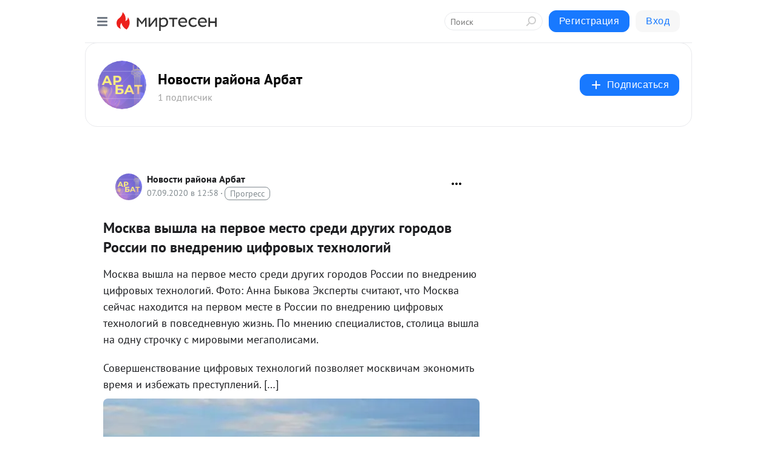

--- FILE ---
content_type: application/javascript;charset=UTF-8
request_url: https://exad.smi2.ru/jsapi?action=rtb_news&payload=CAMSJGUzYThlYWExLWE3YTYtNGQyMy1hZGI1LTFlNDM3NzU3ZTQwMxpEEOWQxcsGIgVydV9SVSoNMTguMjI2LjE1MC4zNDABOiRhZjFmYmRjOC0wOTU0LTRkODktODBkYy0xMzE2ZGRkZjZiODQiqAEIgAoQ0AUanwFNb3ppbGxhLzUuMCAoTWFjaW50b3NoOyBJbnRlbCBNYWMgT1MgWCAxMF8xNV83KSBBcHBsZVdlYktpdC81MzcuMzYgKEtIVE1MLCBsaWtlIEdlY2tvKSBDaHJvbWUvMTMxLjAuMC4wIFNhZmFyaS81MzcuMzY7IENsYXVkZUJvdC8xLjA7ICtjbGF1ZGVib3RAYW50aHJvcGljLmNvbSkqEQjkpAMaC21pcnRlc2VuLnJ1MuMECmtodHRwczovL2FyYmF0Lm1pcnRlc2VuLnJ1L2Jsb2cvNDM1MTYwNzcwNDkvTW9za3ZhLXZ5aXNobGEtbmEtcGVydm9lLW1lc3RvLXNyZWRpLWRydWdpaC1nb3JvZG92LVJvc3NpaS1wby12bhLxAWh0dHBzOi8vYXJiYXQuY2VudGVybW9zbmV3cy5ydS8yMDIwLzA5LzA3LyVkMCViYyVkMCViZSVkMSU4MSVkMCViYSVkMCViMiVkMCViMC0lZDAlYjIlZDElOGIlZDElODglZDAlYmIlZDAlYjAtJWQwJWJkJWQwJWIwLSVkMCViZiVkMCViNSVkMSU4MCVkMCViMiVkMCViZSVkMCViNS0lZDAlYmMlZDAlYjUlZDElODElZDElODIlZDAlYmUtJWQxJTgxJWQxJTgwJWQwJWI1JWQwJWI0JWQwJWI4LSVkMCViNCVkMSU4MCVkMSU4My8i_wHQnNC-0YHQutCy0LAg0LLRi9GI0LvQsCDQvdCwINC_0LXRgNCy0L7QtSDQvNC10YHRgtC-INGB0YDQtdC00Lgg0LTRgNGD0LPQuNGFINCz0L7RgNC-0LTQvtCyINCg0L7RgdGB0LjQuCDQv9C-INCy0L3QtdC00YDQtdC90LjRjiDRhtC40YTRgNC-0LLRi9GFINGC0LXRhdC90L7Qu9C-0LPQuNC5IC0g0J3QvtCy0L7RgdGC0Lgg0YDQsNC50L7QvdCwINCQ0YDQsdCw0YIgLSDQnNC10LTQuNCw0L_Qu9Cw0YLRhNC-0YDQvNCwINCc0LjRgNCi0LXRgdC10L1CGgiLrAYSC3Nsb3RfMTAzOTQ3GBogAUACSKwC
body_size: 70
content:
_jsapi_callbacks_._3({"response_id":"e3a8eaa1-a7a6-4d23-adb5-1e437757e403","blocks":[{"block_id":103947,"tag_id":"slot_103947","items":[],"block_view_uuid":"","strategy_id":14}],"trace":[]});


--- FILE ---
content_type: application/javascript;charset=utf-8
request_url: https://smi2.ru/data/js/103941.js
body_size: 2853
content:
window['jsapi_rtb_ctx'] = 'EiA3YjM1ODA4NmYwM2FmNGYxNzdmZjY5ZTNiMTk5YjFiNRoeEOWQxcsGIgVydV9SVSoNMTguMjI2LjE1MC4zNDABKhEI5KQDGgttaXJ0ZXNlbi5ydQ';function _jsload(src){var sc=document.createElement("script");sc.type="text/javascript";sc.async=true;sc.src=src;var s=document.getElementsByTagName("script")[0];s.parentNode.insertBefore(sc,s);};(function(){document.getElementById("unit_103941").innerHTML="<style>.container-103941-player {} .container-103941 .jsapi-vast-player, .container-103941 .jsapi-media-player { /* max-width: 970px; */ height: 250px; margin: auto; overflow: hidden; } .container-103941 .jsapi-media-logo-top { padding: 0; } /* zen reset */ .container-103941.container-103941-native .left-button, .container-103941.container-103941-native .right-button { display: none; } .container-103941.container-103941-native .zen-container { overflow: initial; height: 100%; } .container-103941.container-103941-native .list-container { -webkit-box-sizing: content-box; box-sizing: content-box; white-space: normal; overflow: initial; height: 100%; width: auto; display: -webkit-box; display: -ms-flexbox; display: flex; margin: 0 -5px; } .container-103941.container-103941-native .list-container-item { height: auto; margin-right: 0; border-radius: 0; overflow: initial; height: 100%; padding: 0 5px; } /* native */ .container-103941-native { max-width: 970px; height: 250px; margin: auto; position: relative; font-family: Arial, sans-serif; } .container-103941-native .container-103941__header { max-height: 18px; margin-bottom: 12px; display: -webkit-box; display: -ms-flexbox; display: flex; -webkit-box-pack: justify; -ms-flex-pack: justify; justify-content: space-between; position: absolute; left: 4px; top: 4px; z-index: 1; } .container-103941-native .container-103941__header-text { font-family: blockacregular, sans-serif; font-size: 16px; line-height: 18px; color: #202020; display: none; } .container-103941-native .container-103941__header-logo { display: inline-block; vertical-align: top; height: 18px !important; width: auto; display: none; } .container-103941-native .container-103941__header-logo-link { display: none; } .container-103941-native .container-103941__space { -webkit-box-flex: 1; -ms-flex-positive: 1; flex-grow: 1; } .container-103941-native .container-103941__ad-label { position: absolute; top: 4px; left: 4px; } .container-103941-native .container-103941__ad-link { display: inline-block; vertical-align: top; font-family: Arial, sans-serif; font-size: 8px; line-height: 12px; font-weight: normal; color: #fff !important; text-decoration: none !important; background: rgba(0, 0, 0, .3); padding: 0 4px; text-transform: uppercase; letter-spacing: .4px; will-change: opacity; border-radius: 6px; } .container-103941-native .container-103941__ad-link:hover { opacity: .8; } .container-103941-native .list-container-item { display: inline-block; vertical-align: top; width: 100% !important; -webkit-box-sizing: border-box; box-sizing: border-box; margin-bottom: 10px; } .container-103941-native .list-container-item:last-child {} .container-103941-native .list-container-item>div { height: 100%; -webkit-box-shadow: 0 0 15px rgba(0, 0, 0, .2); box-shadow: 0 0 15px rgba(0, 0, 0, .2); position: relative; } .container-103941-native .container-103941__link { display: -webkit-box; display: -ms-flexbox; display: flex; -webkit-box-orient: vertical; -webkit-box-direction: normal; -ms-flex-direction: column; flex-direction: column; height: 100%; margin: 0; padding: 0; text-decoration: none; overflow: hidden; } .container-103941-native .container-103941__img-wrap { width: 100%; min-height: 100px; position: relative; -webkit-box-flex: 1; -ms-flex-positive: 1; flex-grow: 1; } .container-103941-native .container-103941__img { display: block; border: none; position: absolute; top: 0px; left: 0px; right: 0px; bottom: 0px; background-repeat: no-repeat; background-position: center center; background-size: cover; } .container-103941-native .container-103941__text { display: -webkit-box; display: -ms-flexbox; display: flex; -webkit-box-orient: vertical; -webkit-box-direction: normal; -ms-flex-direction: column; flex-direction: column; padding: 8px; } .container-103941-native .container-103941__source { display: none; } .container-103941-native .container-103941__logo { width: 16px; height: 16px; float: left; margin-right: 6px; } .container-103941-native .container-103941__domain { font-size: 12px; line-height: 16px; color: #464646; word-break: break-word; } .container-103941-native .container-103941__title { font-family: Arial, Helvetica, sans-serif; font-size: 18px; line-height: 22px; color: #000; font-weight: bold; text-align: left; word-wrap: break-word; overflow: hidden; max-height: 88px; display: -webkit-box; -webkit-line-clamp: 4; -webkit-box-orient: vertical; margin-bottom: 5px; } .container-103941-native .container-103941__title:hover {} .container-103941__text-space { -webkit-box-flex: 1; -ms-flex-positive: 1; flex-grow: 1; } .container-103941-native .container-103941__more { font-size: 14px; line-height: 30px; color: #fff; background-color: #3D7BF4; border-radius: 4px; text-align: center; } .container-103941-native .hidden { display: none; } @media (max-width: 1023px) { .container-103941-native .list-container-item:nth-child(4) { display: none; } } @media (max-width: 600px) { .container-103941-native .list-container-item:nth-child(3) { display: none; } } @media (max-width: 400px) { .container-103941-native .list-container-item:nth-child(2) { display: none; } }</style>";var cb=function(){var clickTracking = "";/* deprecated */ var adLabel = {"link":"https://smi2.ru/newdata/adinfo?ad=0&bl=103941&nvuuid=48009688-6500-0594-6900-001d7100015d&rnd=492669076"};var unitElement = JsAPI.Dom.getElement('unit_103941'); unitElement.removeAttribute('id'); var a = unitElement.querySelector('a'); if (a) unitElement.removeChild(a); unitElement.classList.add('unit-103941'); var parentElement, headerContainer; JsAPI.Dom.appendChild(unitElement, parentElement = JsAPI.Dom.createDom('div', 'container-103941')); function item_content_renderer(parent, model, index) { var url = model['url']; var image = model['image']; var logo = model['logo']; var domain = model['domain']; var title = model['title']; var adLabel = model['ad_label']; var el; JsAPI.Dom.appendChild(parent, el = JsAPI.Dom.createDom('div', undefined, [ JsAPI.Dom.createDom('a', { 'class': 'container-103941__link', 'href': url, 'target': '_blank', 'rel': 'noopener noreferrer nofollow' }, [ JsAPI.Dom.createDom('div', 'container-103941__img-wrap', JsAPI.Dom.createDom('div', { 'class': 'container-103941__img', 'style': 'background-image: url(' + image + ')' })), JsAPI.Dom.createDom('div', 'container-103941__text', [ JsAPI.Dom.createDom('div', 'container-103941__source', [ JsAPI.Dom.createDom('img', { 'class': logo ? 'container-103941__logo' : 'hidden', 'src': logo }), JsAPI.Dom.createDom('div', 'container-103941__domain', domain) ]), JsAPI.Dom.createDom('div', 'container-103941__title', title), JsAPI.Dom.createDom('div', 'container-103941__text-space'), JsAPI.Dom.createDom('div', 'container-103941__more', 'Подробнее') ]) ]) ])); /* Добавление рекламной метки */ var adLabelElem; JsAPI.Dom.appendChild(el, adLabelElem = JsAPI.Dom.createDom('div', 'container-103941__ad-label')); try { if (adLabel) { var adLinkElem = JsAPI.Dom.createDom('a', { 'class': 'container-103941__ad-link', 'href': adLabel.link, 'target': '_blank', 'rel': 'noopener noreferrer nofollow' }, 'Реклама'); adLinkElem.addEventListener('click', function(event) { event.stopPropagation(); }); JsAPI.Dom.appendChild(adLabelElem, adLinkElem); } } catch (error) {} }; function callBack(eventType, vastObj) { } function emptyContent() {} function playerHaveContent() { parentElement.classList.add('container-103941-player'); } function nativeHaveContent() { parentElement.classList.remove('container-103941-player'); parentElement.classList.add('container-103941-native'); } function nativeBeforeRender() { } function end_callback() { } JsAPI.Ui.ExAd({ 'block_id': 103941, 'parent_element': parentElement, 'end_callback': end_callback, 'preset_player': { 'use_blur': true, 'callback': { 'empty_content': emptyContent, 'have_content': playerHaveContent, 'volumechange': callBack, }, }, 'preset_native': { 'page_size': 4, 'max_page_count': 1, 'item_content_renderer': item_content_renderer, 'callback': { 'before_render': nativeBeforeRender, 'have_content': nativeHaveContent, 'empty_content': emptyContent, } }, });};if(!window.jsapi){window.jsapi=[];_jsload("//static.smi2.net/static/jsapi/jsapi.v5.25.25.ru_RU.js");}window.jsapi.push(cb);}());/* StatMedia */(function(w,d,c){(w[c]=w[c]||[]).push(function(){try{w.statmedia53860=new StatMedia({"id":53860,"user_id":null,"user_datetime":1769031781963,"session_id":null,"gen_datetime":1769031781965});}catch(e){}});if(!window.__statmedia){var p=d.createElement('script');p.type='text/javascript';p.async=true;p.src='https://cdnjs.smi2.ru/sm.js';var s=d.getElementsByTagName('script')[0];s.parentNode.insertBefore(p,s);}})(window,document,'__statmedia_callbacks');/* /StatMedia */

--- FILE ---
content_type: application/javascript;charset=UTF-8
request_url: https://exad.smi2.ru/jsapi?action=rtb_news&payload=EiQ3MjBlYTRiOS1jNDMxLTQxNmUtYWNlYy01N2JjM2E4NDI2NTcaRBDlkMXLBiIFcnVfUlUqDTE4LjIyNi4xNTAuMzQwATokYWYxZmJkYzgtMDk1NC00ZDg5LTgwZGMtMTMxNmRkZGY2Yjg0IqgBCIAKENAFGp8BTW96aWxsYS81LjAgKE1hY2ludG9zaDsgSW50ZWwgTWFjIE9TIFggMTBfMTVfNykgQXBwbGVXZWJLaXQvNTM3LjM2IChLSFRNTCwgbGlrZSBHZWNrbykgQ2hyb21lLzEzMS4wLjAuMCBTYWZhcmkvNTM3LjM2OyBDbGF1ZGVCb3QvMS4wOyArY2xhdWRlYm90QGFudGhyb3BpYy5jb20pKhEI5KQDGgttaXJ0ZXNlbi5ydTLjBApraHR0cHM6Ly9hcmJhdC5taXJ0ZXNlbi5ydS9ibG9nLzQzNTE2MDc3MDQ5L01vc2t2YS12eWlzaGxhLW5hLXBlcnZvZS1tZXN0by1zcmVkaS1kcnVnaWgtZ29yb2Rvdi1Sb3NzaWktcG8tdm4S8QFodHRwczovL2FyYmF0LmNlbnRlcm1vc25ld3MucnUvMjAyMC8wOS8wNy8lZDAlYmMlZDAlYmUlZDElODElZDAlYmElZDAlYjIlZDAlYjAtJWQwJWIyJWQxJThiJWQxJTg4JWQwJWJiJWQwJWIwLSVkMCViZCVkMCViMC0lZDAlYmYlZDAlYjUlZDElODAlZDAlYjIlZDAlYmUlZDAlYjUtJWQwJWJjJWQwJWI1JWQxJTgxJWQxJTgyJWQwJWJlLSVkMSU4MSVkMSU4MCVkMCViNSVkMCViNCVkMCViOC0lZDAlYjQlZDElODAlZDElODMvIv8B0JzQvtGB0LrQstCwINCy0YvRiNC70LAg0L3QsCDQv9C10YDQstC-0LUg0LzQtdGB0YLQviDRgdGA0LXQtNC4INC00YDRg9Cz0LjRhSDQs9C-0YDQvtC00L7QsiDQoNC-0YHRgdC40Lgg0L_QviDQstC90LXQtNGA0LXQvdC40Y4g0YbQuNGE0YDQvtCy0YvRhSDRgtC10YXQvdC-0LvQvtCz0LjQuSAtINCd0L7QstC-0YHRgtC4INGA0LDQudC-0L3QsCDQkNGA0LHQsNGCIC0g0JzQtdC00LjQsNC_0LvQsNGC0YTQvtGA0LzQsCDQnNC40YDQotC10YHQtdC9QhoI9ZsGEgtzbG90XzEwMTg3NxgaIAJAAkjsBA
body_size: 72
content:
_jsapi_callbacks_._0({"response_id":"720ea4b9-c431-416e-acec-57bc3a842657","blocks":[{"block_id":101877,"tag_id":"slot_101877","items":[],"block_view_uuid":"","strategy_id":14}],"trace":[]});


--- FILE ---
content_type: application/javascript;charset=UTF-8
request_url: https://exad.smi2.ru/jsapi?action=rtb_news&payload=CAQSJDIyOGYwMjgzLTNhMjktNDVjNS1iNzMyLTY0OGRiYjAwMDEwMhpEEOWQxcsGIgVydV9SVSoNMTguMjI2LjE1MC4zNDABOiRhZjFmYmRjOC0wOTU0LTRkODktODBkYy0xMzE2ZGRkZjZiODQiqAEIgAoQ0AUanwFNb3ppbGxhLzUuMCAoTWFjaW50b3NoOyBJbnRlbCBNYWMgT1MgWCAxMF8xNV83KSBBcHBsZVdlYktpdC81MzcuMzYgKEtIVE1MLCBsaWtlIEdlY2tvKSBDaHJvbWUvMTMxLjAuMC4wIFNhZmFyaS81MzcuMzY7IENsYXVkZUJvdC8xLjA7ICtjbGF1ZGVib3RAYW50aHJvcGljLmNvbSkqEQjkpAMaC21pcnRlc2VuLnJ1MuMECmtodHRwczovL2FyYmF0Lm1pcnRlc2VuLnJ1L2Jsb2cvNDM1MTYwNzcwNDkvTW9za3ZhLXZ5aXNobGEtbmEtcGVydm9lLW1lc3RvLXNyZWRpLWRydWdpaC1nb3JvZG92LVJvc3NpaS1wby12bhLxAWh0dHBzOi8vYXJiYXQuY2VudGVybW9zbmV3cy5ydS8yMDIwLzA5LzA3LyVkMCViYyVkMCViZSVkMSU4MSVkMCViYSVkMCViMiVkMCViMC0lZDAlYjIlZDElOGIlZDElODglZDAlYmIlZDAlYjAtJWQwJWJkJWQwJWIwLSVkMCViZiVkMCViNSVkMSU4MCVkMCViMiVkMCViZSVkMCViNS0lZDAlYmMlZDAlYjUlZDElODElZDElODIlZDAlYmUtJWQxJTgxJWQxJTgwJWQwJWI1JWQwJWI0JWQwJWI4LSVkMCViNCVkMSU4MCVkMSU4My8i_wHQnNC-0YHQutCy0LAg0LLRi9GI0LvQsCDQvdCwINC_0LXRgNCy0L7QtSDQvNC10YHRgtC-INGB0YDQtdC00Lgg0LTRgNGD0LPQuNGFINCz0L7RgNC-0LTQvtCyINCg0L7RgdGB0LjQuCDQv9C-INCy0L3QtdC00YDQtdC90LjRjiDRhtC40YTRgNC-0LLRi9GFINGC0LXRhdC90L7Qu9C-0LPQuNC5IC0g0J3QvtCy0L7RgdGC0Lgg0YDQsNC50L7QvdCwINCQ0YDQsdCw0YIgLSDQnNC10LTQuNCw0L_Qu9Cw0YLRhNC-0YDQvNCwINCc0LjRgNCi0LXRgdC10L1CGgiDrAYSC3Nsb3RfMTAzOTM5GBogAkACSKwC
body_size: 72
content:
_jsapi_callbacks_._4({"response_id":"228f0283-3a29-45c5-b732-648dbb000102","blocks":[{"block_id":103939,"tag_id":"slot_103939","items":[],"block_view_uuid":"","strategy_id":14}],"trace":[]});


--- FILE ---
content_type: application/javascript;charset=UTF-8
request_url: https://exad.smi2.ru/jsapi?action=rtb_news&payload=CAESJGZlOTRiNTY0LWU3ODUtNGU4YS04NWExLWYwMGYzMjVlMjA3ZhpEEOWQxcsGIgVydV9SVSoNMTguMjI2LjE1MC4zNDABOiRhZjFmYmRjOC0wOTU0LTRkODktODBkYy0xMzE2ZGRkZjZiODQiqAEIgAoQ0AUanwFNb3ppbGxhLzUuMCAoTWFjaW50b3NoOyBJbnRlbCBNYWMgT1MgWCAxMF8xNV83KSBBcHBsZVdlYktpdC81MzcuMzYgKEtIVE1MLCBsaWtlIEdlY2tvKSBDaHJvbWUvMTMxLjAuMC4wIFNhZmFyaS81MzcuMzY7IENsYXVkZUJvdC8xLjA7ICtjbGF1ZGVib3RAYW50aHJvcGljLmNvbSkqEQjkpAMaC21pcnRlc2VuLnJ1MuMECmtodHRwczovL2FyYmF0Lm1pcnRlc2VuLnJ1L2Jsb2cvNDM1MTYwNzcwNDkvTW9za3ZhLXZ5aXNobGEtbmEtcGVydm9lLW1lc3RvLXNyZWRpLWRydWdpaC1nb3JvZG92LVJvc3NpaS1wby12bhLxAWh0dHBzOi8vYXJiYXQuY2VudGVybW9zbmV3cy5ydS8yMDIwLzA5LzA3LyVkMCViYyVkMCViZSVkMSU4MSVkMCViYSVkMCViMiVkMCViMC0lZDAlYjIlZDElOGIlZDElODglZDAlYmIlZDAlYjAtJWQwJWJkJWQwJWIwLSVkMCViZiVkMCViNSVkMSU4MCVkMCViMiVkMCViZSVkMCViNS0lZDAlYmMlZDAlYjUlZDElODElZDElODIlZDAlYmUtJWQxJTgxJWQxJTgwJWQwJWI1JWQwJWI0JWQwJWI4LSVkMCViNCVkMSU4MCVkMSU4My8i_wHQnNC-0YHQutCy0LAg0LLRi9GI0LvQsCDQvdCwINC_0LXRgNCy0L7QtSDQvNC10YHRgtC-INGB0YDQtdC00Lgg0LTRgNGD0LPQuNGFINCz0L7RgNC-0LTQvtCyINCg0L7RgdGB0LjQuCDQv9C-INCy0L3QtdC00YDQtdC90LjRjiDRhtC40YTRgNC-0LLRi9GFINGC0LXRhdC90L7Qu9C-0LPQuNC5IC0g0J3QvtCy0L7RgdGC0Lgg0YDQsNC50L7QvdCwINCQ0YDQsdCw0YIgLSDQnNC10LTQuNCw0L_Qu9Cw0YLRhNC-0YDQvNCwINCc0LjRgNCi0LXRgdC10L1CGgiIrAYSC3Nsb3RfMTAzOTQ0GBogAUACSKwC
body_size: 72
content:
_jsapi_callbacks_._1({"response_id":"fe94b564-e785-4e8a-85a1-f00f325e207f","blocks":[{"block_id":103944,"tag_id":"slot_103944","items":[],"block_view_uuid":"","strategy_id":14}],"trace":[]});


--- FILE ---
content_type: application/javascript;charset=UTF-8
request_url: https://exad.smi2.ru/jsapi?action=rtb_news&payload=CAISJGVlN2MwNDE0LTY5YTAtNDYwZi1hZmViLTQ0MTZjNGNiZGU4YxpEEOWQxcsGIgVydV9SVSoNMTguMjI2LjE1MC4zNDABOiRhZjFmYmRjOC0wOTU0LTRkODktODBkYy0xMzE2ZGRkZjZiODQiqAEIgAoQ0AUanwFNb3ppbGxhLzUuMCAoTWFjaW50b3NoOyBJbnRlbCBNYWMgT1MgWCAxMF8xNV83KSBBcHBsZVdlYktpdC81MzcuMzYgKEtIVE1MLCBsaWtlIEdlY2tvKSBDaHJvbWUvMTMxLjAuMC4wIFNhZmFyaS81MzcuMzY7IENsYXVkZUJvdC8xLjA7ICtjbGF1ZGVib3RAYW50aHJvcGljLmNvbSkqEQjkpAMaC21pcnRlc2VuLnJ1MuMECmtodHRwczovL2FyYmF0Lm1pcnRlc2VuLnJ1L2Jsb2cvNDM1MTYwNzcwNDkvTW9za3ZhLXZ5aXNobGEtbmEtcGVydm9lLW1lc3RvLXNyZWRpLWRydWdpaC1nb3JvZG92LVJvc3NpaS1wby12bhLxAWh0dHBzOi8vYXJiYXQuY2VudGVybW9zbmV3cy5ydS8yMDIwLzA5LzA3LyVkMCViYyVkMCViZSVkMSU4MSVkMCViYSVkMCViMiVkMCViMC0lZDAlYjIlZDElOGIlZDElODglZDAlYmIlZDAlYjAtJWQwJWJkJWQwJWIwLSVkMCViZiVkMCViNSVkMSU4MCVkMCViMiVkMCViZSVkMCViNS0lZDAlYmMlZDAlYjUlZDElODElZDElODIlZDAlYmUtJWQxJTgxJWQxJTgwJWQwJWI1JWQwJWI0JWQwJWI4LSVkMCViNCVkMSU4MCVkMSU4My8i_wHQnNC-0YHQutCy0LAg0LLRi9GI0LvQsCDQvdCwINC_0LXRgNCy0L7QtSDQvNC10YHRgtC-INGB0YDQtdC00Lgg0LTRgNGD0LPQuNGFINCz0L7RgNC-0LTQvtCyINCg0L7RgdGB0LjQuCDQv9C-INCy0L3QtdC00YDQtdC90LjRjiDRhtC40YTRgNC-0LLRi9GFINGC0LXRhdC90L7Qu9C-0LPQuNC5IC0g0J3QvtCy0L7RgdGC0Lgg0YDQsNC50L7QvdCwINCQ0YDQsdCw0YIgLSDQnNC10LTQuNCw0L_Qu9Cw0YLRhNC-0YDQvNCwINCc0LjRgNCi0LXRgdC10L1CGgiFrAYSC3Nsb3RfMTAzOTQxGBogBEACSKwH
body_size: 71
content:
_jsapi_callbacks_._2({"response_id":"ee7c0414-69a0-460f-afeb-4416c4cbde8c","blocks":[{"block_id":103941,"tag_id":"slot_103941","items":[],"block_view_uuid":"","strategy_id":14}],"trace":[]});
